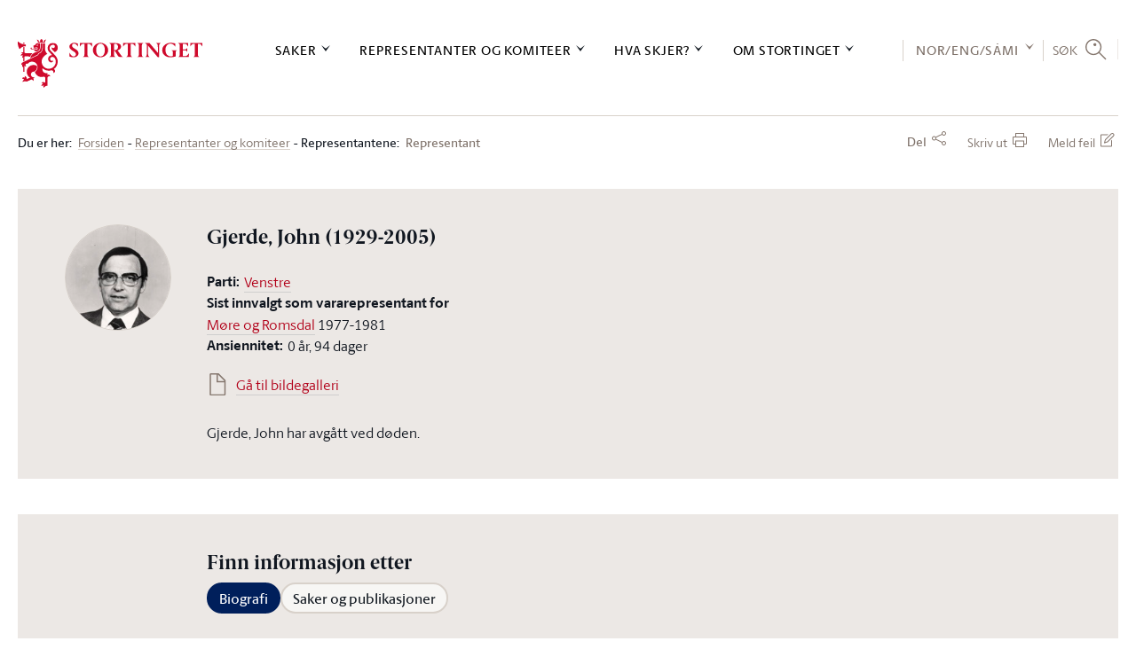

--- FILE ---
content_type: image/svg+xml
request_url: https://www.stortinget.no/Frontend/React/assets/e2db8752e7318e80883f.svg
body_size: 1431
content:
<?xml version="1.0" encoding="UTF-8" standalone="no"?>
<svg width="24px" height="24px" viewBox="0 0 24 24" version="1.1" xmlns="http://www.w3.org/2000/svg" xmlns:xlink="http://www.w3.org/1999/xlink">
    <!-- Generator: Sketch 39.1 (31720) - http://www.bohemiancoding.com/sketch -->
    <title>søk</title>
    <desc>Created with Sketch.</desc>
    <defs></defs>
    <g id="Page-1" stroke="none" stroke-width="1" fill="none" fill-rule="evenodd">
        <g id="søk" fill="#86786F">
            <g id="Imported-Layers">
                <path d="M23.1272727,23.0545455 C22.8363636,23.3454545 22.4,23.3454545 22.1090909,23.0545455 L14.7636364,15.7090909 C14.4727273,15.4181818 14.4727273,14.9818182 14.7636364,14.6909091 C15.0545455,14.4 15.4909091,14.4 15.7818182,14.6909091 L23.1272727,22.0363636 C23.4181818,22.3272727 23.4181818,22.7636364 23.1272727,23.0545455" id="Fill-2"></path>
                <path d="M9.09090909,0 C4.07272727,0 0,4.07272727 0,9.09090909 C0,14.1090909 4.07272727,18.1818182 9.09090909,18.1818182 C14.1090909,18.1818182 18.1818182,14.1090909 18.1818182,9.09090909 C18.1818182,4.07272727 14.1090909,0 9.09090909,0 L9.09090909,0 Z M9.09090909,16.7272727 C4.87272727,16.7272727 1.45454545,13.3090909 1.45454545,9.09090909 C1.45454545,4.87272727 4.87272727,1.45454545 9.09090909,1.45454545 C12.6545455,1.45454545 16.7272727,4.87272727 16.7272727,9.09090909 C16.7272727,13.3090909 13.3090909,16.7272727 9.09090909,16.7272727 L9.09090909,16.7272727 Z" id="Fill-3"></path>
                <path d="M10.6909091,4.65454545 C11.6145455,4.65454545 12.3636364,5.40363636 12.3636364,6.32727273 C12.3636364,7.25090909 11.6145455,8 10.6909091,8 C9.76727273,8 9.01818182,7.25090909 9.01818182,6.32727273 C9.01818182,5.40363636 9.76727273,4.65454545 10.6909091,4.65454545" id="Fill-4"></path>
            </g>
        </g>
    </g>
</svg>

--- FILE ---
content_type: application/javascript
request_url: https://www.stortinget.no/Web/FrontEndR/assets/js/searchhit.js
body_size: 232
content:
(() => {
    //optimizely search & navigation statistics
    //consume search hit parameters and clear from url
    const searchHitApiUrl = "/api/GlobalSearchApi/SearchHit/";
    const pageUrl = new URL(window.location.href);
    const search_request_id = pageUrl.searchParams.get("_t_id");
    if (search_request_id) {
        fetch(searchHitApiUrl + window.location.search);

        Array.from(pageUrl.searchParams.keys())
            .filter(key => key.startsWith("_t_"))
            .forEach(key => {
                pageUrl.searchParams.delete(key);
            });

        window.history.replaceState(null, "", pageUrl);
    }
})();

--- FILE ---
content_type: image/svg+xml
request_url: https://www.stortinget.no/Frontend/React/assets/b604ca1d3c2cea98c113.svg
body_size: 1301
content:
<?xml version="1.0" encoding="UTF-8"?>
<svg width="24px" height="24px" viewBox="0 0 24 24" version="1.1" xmlns="http://www.w3.org/2000/svg" xmlns:xlink="http://www.w3.org/1999/xlink">
    <!-- Generator: Sketch 46.2 (44496) - http://www.bohemiancoding.com/sketch -->
    <title>Instagram</title>
    <desc>Created with Sketch.</desc>
    <defs></defs>
    <g id="Representanter-og-komiteer" stroke="none" stroke-width="1" fill="none" fill-rule="evenodd">
        <g id="Instagram" fill-rule="nonzero" fill="#FFFFFF">
            <g id="instagram-logo">
                <path d="M22.9155391,0 L1.08298057,0 C0.485979387,0 0,0.484499096 0,1.08150027 L0,22.9184997 C0,23.5140206 0.485979387,24 1.08298057,24 L22.9154898,24 C23.5139713,24 24,23.5140206 24,22.9184997 L24,1.08150027 C24.0000493,0.484499096 23.5140206,0 22.9155391,0 Z M12.0000247,7.81198665 C14.313028,7.81198665 16.1880133,9.686972 16.1880133,11.9999753 C16.1880133,14.3129787 14.313028,16.187964 12.0000247,16.187964 C9.68702135,16.187964 7.812036,14.3129787 7.812036,11.9999753 C7.812036,9.686972 9.68702135,7.81198665 12.0000247,7.81198665 Z M21.0000432,21.0000432 L3.00000617,21.0000432 L3.00000617,10.4999969 L4.97550325,10.4999969 C4.8719816,10.984496 4.81198048,11.4854757 4.81198048,11.9999753 C4.81198048,15.9644895 8.03699082,19.1879702 11.9999753,19.1879702 C15.9644895,19.1879702 19.1879702,15.9644895 19.1879702,11.9999753 C19.1879702,11.4854757 19.1279691,10.984496 19.025977,10.4999969 L20.9999938,10.4999969 L20.9999938,21.0000432 L21.0000432,21.0000432 Z M21.0000432,7.49999075 L16.5000586,7.49999075 L16.5000586,3.00000617 L21.0000432,3.00000617 L21.0000432,7.49999075 Z" id="Shape"></path>
            </g>
        </g>
    </g>
</svg>

--- FILE ---
content_type: image/svg+xml
request_url: https://www.stortinget.no/Frontend/React/assets/216eeb0ec2007bb0f249.svg
body_size: 1976
content:
<?xml version="1.0" encoding="UTF-8" standalone="no"?>
<svg width="24px" height="24px" viewBox="0 0 24 24" version="1.1" xmlns="http://www.w3.org/2000/svg" xmlns:xlink="http://www.w3.org/1999/xlink">
    <!-- Generator: Sketch 39.1 (31720) - http://www.bohemiancoding.com/sketch -->
    <title>meld feil</title>
    <desc>Created with Sketch.</desc>
    <defs></defs>
    <g id="Page-1" stroke="none" stroke-width="1" fill="none" fill-rule="evenodd">
        <g id="meld-feil" fill="#86786F">
            <g id="Imported-Layers">
                <path d="M11.7090909,3.63636364 L1.45454545,3.63636364 L1.45454545,21.8181818 L18.1818182,21.8181818 L18.1818182,12.5818182 L19.6363636,11.2 L19.6363636,21.8181818 C19.6363636,22.6181818 18.9818182,23.2727273 18.1818182,23.2727273 L1.45454545,23.2727273 C0.654545455,23.2727273 0,22.6181818 0,21.8181818 L0,3.63636364 C0,2.83636364 0.654545455,2.18181818 1.45454545,2.18181818 L13.0909091,2.18181818 L13.1636364,2.25454545 L11.7090909,3.63636364" id="Fill-2"></path>
                <path d="M20,1.45454545 C20.3636364,1.45454545 20.8,1.6 21.1636364,1.96363636 C21.6,2.4 21.8909091,2.83636364 21.8909091,3.2 C21.8909091,3.63636364 21.6727273,4.07272727 21.2363636,4.50909091 C20.8,4.94545455 17.6727273,8.07272727 11.7818182,13.8181818 L11.3454545,14.2545455 C10.6909091,14.4727273 9.09090909,14.9818182 7.85454545,15.3454545 C8.21818182,14.0363636 8.72727273,12.5090909 8.94545455,11.7818182 C10.1818182,10.5454545 18.4727273,2.25454545 18.7636364,1.96363636 C18.7636364,1.96363636 19.3454545,1.45454545 20,1.45454545 M20,0 C18.7636364,0 17.8909091,0.8 17.6727273,1.01818182 C17.3090909,1.38181818 7.70909091,10.9818182 7.70909091,10.9818182 C7.63636364,11.0545455 7.56363636,11.1272727 7.56363636,11.2727273 C7.27272727,12.2181818 5.96363636,16.5090909 5.96363636,16.5818182 C5.89090909,16.8 5.96363636,17.0181818 6.10909091,17.2363636 C6.25454545,17.3818182 6.4,17.3818182 6.54545455,17.3818182 L6.76363636,17.3818182 C6.83636364,17.3818182 11.2,15.9272727 11.9272727,15.7090909 C12,15.7090909 12.1454545,15.6363636 12.2181818,15.5636364 C12.6545455,15.1272727 21.5272727,6.4 22.2545455,5.67272727 C22.9818182,4.87272727 23.3454545,4.14545455 23.3454545,3.27272727 C23.3454545,2.47272727 22.9090909,1.74545455 22.1818182,1.01818182 C21.5272727,0.290909091 20.8,0 20,0" id="Fill-3"></path>
            </g>
        </g>
    </g>
</svg>